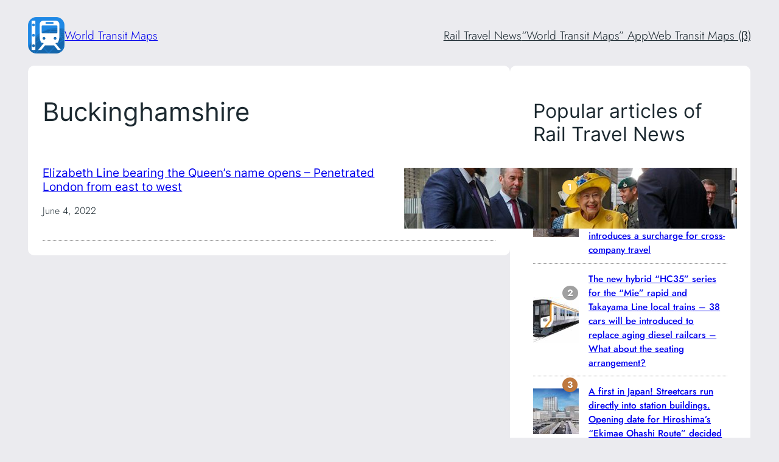

--- FILE ---
content_type: text/html; charset=utf-8
request_url: https://www.google.com/recaptcha/api2/aframe
body_size: 268
content:
<!DOCTYPE HTML><html><head><meta http-equiv="content-type" content="text/html; charset=UTF-8"></head><body><script nonce="dHydOpgHvgXFjO4hvBdyzQ">/** Anti-fraud and anti-abuse applications only. See google.com/recaptcha */ try{var clients={'sodar':'https://pagead2.googlesyndication.com/pagead/sodar?'};window.addEventListener("message",function(a){try{if(a.source===window.parent){var b=JSON.parse(a.data);var c=clients[b['id']];if(c){var d=document.createElement('img');d.src=c+b['params']+'&rc='+(localStorage.getItem("rc::a")?sessionStorage.getItem("rc::b"):"");window.document.body.appendChild(d);sessionStorage.setItem("rc::e",parseInt(sessionStorage.getItem("rc::e")||0)+1);localStorage.setItem("rc::h",'1767006192437');}}}catch(b){}});window.parent.postMessage("_grecaptcha_ready", "*");}catch(b){}</script></body></html>

--- FILE ---
content_type: text/css
request_url: https://en.wtmnews.net/wp-content/themes/wtmap/style.css?ver=6.9
body_size: -37
content:
/**
 * Theme Name: Wtmap
 * Template:   twentytwentyfour
 * ...other header fields
 */

--- FILE ---
content_type: application/javascript; charset=utf-8
request_url: https://cdn.jsdelivr.net/npm/@bagage/leaflet.restoreview@1.0.1/leaflet.restoreview.min.js
body_size: 244
content:
/**
 * Minified by jsDelivr using Terser v5.37.0.
 * Original file: /npm/@bagage/leaflet.restoreview@1.0.1/leaflet.restoreview.js
 *
 * Do NOT use SRI with dynamically generated files! More information: https://www.jsdelivr.com/using-sri-with-dynamic-files
 */
!function(){var t={restoreView:function(){if(!function(t){try{var e=window[t],r="__storage_test__";return e.setItem(r,r),e.removeItem(r),!0}catch(e){return console.warn("Your browser blocks access to "+t),!1}}("localStorage"))return!1;var t=window.localStorage;this.__initRestore||(this.on("moveend",(function(e){if(this._loaded){var r={lat:this.getCenter().lat,lng:this.getCenter().lng,zoom:this.getZoom()};t.mapView=JSON.stringify(r)}}),this),this.__initRestore=!0);var e=t.mapView;try{return e=JSON.parse(e||""),this.setView(L.latLng(e.lat,e.lng),e.zoom,!0),!0}catch(t){return!1}}};L.Map.include(t)}();
//# sourceMappingURL=/sm/13494fa2c6eaad0348731dd939f9324853d298105d137581db37af072562139f.map